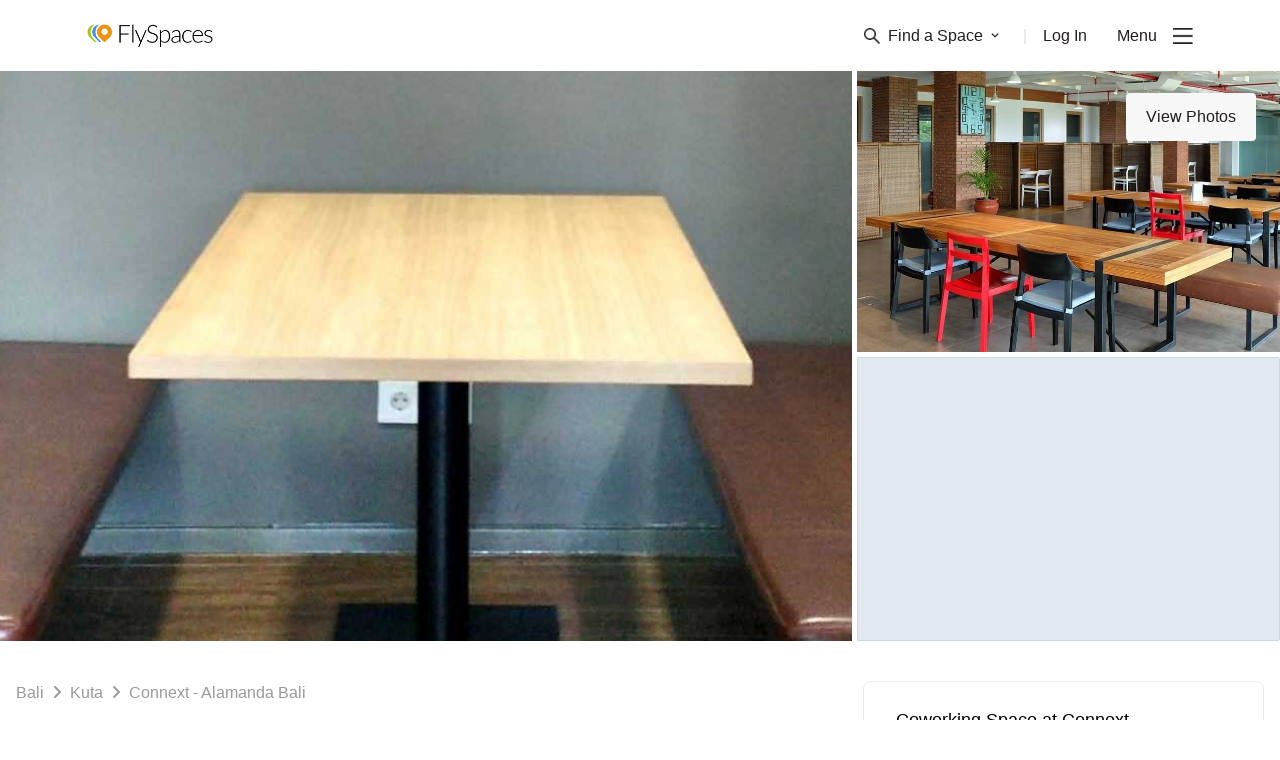

--- FILE ---
content_type: text/html; charset=utf-8
request_url: https://flyspaces.com/bali/connext-alamanda-bali/735
body_size: 8703
content:
<!DOCTYPE html>
<html lang="en">
<head>
  <meta charset="UTF-8"/>
  <meta charset="UTF-8"/>
    <meta http-equiv="X-UA-Compatible" content="IE=edge">
    <meta name="viewport" content="width=device-width, initial-scale=1.0, maximum-scale=2">
    

    <style type="text/css">
      .async-hide {
        opacity: 0 !important
      }
    </style>
  <title>Connext - Alamanda Bali + Bali | Flyspaces</title>
  <meta name="description" content="Build, Grow, Connect: Connext - Alamanda Bali is part of a network of coworking spaces in Jakarta that has provided solutions for entrepreneurs and businesse..."/>


    <link rel="canonical" href="https://flyspaces.com/bali/connext-alamanda-bali/735"/>

    <script type="application/ld+json">
      {"@context":"https://schema.org","@type":"LocalBusiness","name":"Connext - Alamanda Bali + Bali | Flyspaces","image":["https://media.flyspaces.com/venue-photo/venue-photo/final-indonesia/bali/connext-alamanda-bali/connext-alamanda-bali-1-coworking-space.jpg","https://media.flyspaces.com/venue-photo/venue-photo/final-indonesia/bali/connext-alamanda-bali/connext-alamanda-bali-2-coworking-space.jpg","https://media.flyspaces.com/venue-photo/venue-photo/final-indonesia/bali/connext-alamanda-bali/connext-alamanda-bali-3-coworking-space.jpg","https://media.flyspaces.com/venue-photo/venue-photo/final-indonesia/bali/connext-alamanda-bali/connext-alamanda-bali-4-coworking-space.jpg","https://media.flyspaces.com/venue-photo/venue-photo/final-indonesia/bali/connext-alamanda-bali/connext-alamanda-bali-5-coworking-space.jpg","https://media.flyspaces.com/venue-photo/venue-photo/final-indonesia/bali/connext-alamanda-bali/connext-alamanda-bali-6-coworking-space.jpg"],"address":{"@type":"PostalAddress","streetAddress":"Jalan By Pass Ngurah Rai, Kuta"},"priceRange":"$$$","url":"https://flyspaces.com/bali/connext-alamanda-bali/735","hasMap":"https://maps.googleapis.com/maps/api/staticmap?center=%27-8.77,115.18%27&markers=%27Alamanda%20Office%205th%20floor,%20Jl.%20By%20Pass%20Ngurah%20Rai%20No.%2067,%20Br.%20Kerthayasa,%20Kedonganan,%20Kuta,%20Kedonganan,%20Kuta,%20Kabupaten%20Badung,%20Bali%2080361%27&scale=1&size=600x300&format=png&key=AIzaSyAMJrdWZW1is305nGf3BTfl9h6yPzeVX2g&signature=a8yjUsSaTlWalr0f28_YhWxOrbA=","description":"Build, Grow, Connect: Connext - Alamanda Bali is part of a network of coworking spaces in Jakarta that has provided solutions for entrepreneurs and businesse...","geo":{"@type":"GeoCoordinates","latitude":-8.77,"longtitude":115.18}}
    </script>

    <script type="application/ld+json">
      {"@type":"BreadcrumbList","@context":"https://schema.org","itemListElement":[{"item":"https://flyspaces.comhttps://flyspaces.com/bali/all-office-space","name":"Bali","@type":"listItem","position":1},{"item":"https://flyspaces.comhttps://flyspaces.com/bali/all-office-space?a[]=132","name":"Kuta","@type":"listItem","position":2},{"name":"Connext - Alamanda Bali","@type":"listItem","position":3}]}
    </script>

  <!-- Google Tag Manager -->
      <script>(function(w,d,s,l,i){w[l]=w[l]||[];w[l].push({'gtm.start':new Date().getTime(),event:'gtm.js'});var f=d.getElementsByTagName(s)[0],j=d.createElement(s),dl=l!='dataLayer'?'&l='+l:'';j.async=true;j.src='https://www.googletagmanager.com/gtm.js?id='+i+dl;f.parentNode.insertBefore(j,f);})(window,document,'script','dataLayer','GTM-K9TDNNZZ');</script>
    <!-- End Google Tag Manager -->
  <link rel="preconnect" href="https://www.google.com">
    <link rel="preconnect" href="https://www.googletagmanager.com">
    <link rel="preconnect" href="https://googleads.g.doubleclick.net">
    <link rel="preconnect" href="https://stats.g.doubleclick.net">
    <link rel="preconnect" href="https://www.google-analytics.com">
    <link rel="preconnect" href="https://analytics.google.com">
    <link rel="preconnect" href="https://static.hotjar.com">
    <link rel="preconnect" href="https://script.hotjar.com">
    <link rel="preconnect" href="https://connect.facebook.net">
<link rel="icon" href="/favicon.ico"><link href="/flyspaces-public.1552463dd4e9c280aebb.css" rel="stylesheet"></head>
<body>
  <!-- Google Tag Manager (noscript) -->
    <noscript><iframe src="https://www.googletagmanager.com/ns.html?id=GTM-K9TDNNZZ" height="0" width="0" style="display:none;visibility:hidden"></iframe></noscript>
    <!-- End Google Tag Manager (noscript) -->
<div id="app" class="app-wrapper"><nav class="navbar w-full fixed top-0 z-50 lg:px-14 bg-white "><div class="container"><div class="flex justify-between items-center "><a href="/" class="py-6"><img class="w-32 hidden" src="https://media.flyspaces.com/assets/images/logo-flyspaces-wh.png?o=true" alt="Flyspace logo" width="128" height="23"/><img class="w-32 " src="https://media.flyspaces.com/assets/images/logo-flyspaces-bk.png?o=true" alt="Flyspace logo" width="128" height="23"/></a><ul class="flex items-center text-primary-black"><li class="relative color-gray-secondary hidden sm:flex"><span class="space-dropdown focus:outline-none flex items-center text-base mr-6 cursor-pointer  text-primary-black"><img width="16" height="16" class="h-4 mr-2 " src="https://media.flyspaces.com/assets/icons/menu/search.png?o=true" alt="Flyspaces search icon"/><img width="16" height="16" class="h-4 mr-2 hidden" src="https://media.flyspaces.com/assets/icons/menu/search-white.png?o=true" alt="Flyspaces search icon"/>Find a Space<img width="8" height="6" src="https://media.flyspaces.com/assets/icons/menu/arrow-down-white.png?o=true" class="ml-2 w-2 transform  hidden" alt="Flyspaces search icon"/><img width="8" height="6" src="https://media.flyspaces.com/assets/icons/menu/arrow-down.png?o=true" class="ml-2 w-2 transform  " alt="Flyspaces search icon"/></span>|</li><li class="relative hidden sm:flex"><a href="/login" class="ml-4 text-base text-primary-black">Log In</a></li><li class="flex items-center"><span class="text-base ml-7.5 cursor-default select-none">Menu</span><img alt="toggle" height="16" width="20" class="h-4 ml-4 cursor-pointer " src="https://media.flyspaces.com/assets/icons/menu/burger.png?o=true"/><img alt="toggle" height="16" width="20" class="h-4 ml-4 cursor-pointer hidden" src="https://media.flyspaces.com/assets/icons/menu/burger-white.png?o=true"/></li><div class="text-lg md:text-xl mt-2 text-secondary-lightgray cursor-pointer"> <button class="hidden">Get in Touch</button></div></ul></div></div></nav><div class="min-h-screen"><div class="h-screen w-screen flex justify-center items-center m-auto z-20"><div class="cssload-thecube"><div class="cssload-cube cssload-c1"></div><div class="cssload-cube cssload-c2"></div><div class="cssload-cube cssload-c4"></div><div class="cssload-cube cssload-c3"></div></div></div></div><div class="bg-menu-black w-full flex py-10 justify-center flex-wrap md:flex-nowrap"><div class="flex w-1/2 sm:w-1/3 md:w-auto px-5 md:px-5 lg:px-10 xl:px-20 flex-col relative"><div class="text-2xl mb-5"><a class="py-6" href="/"><img alt="logo" src="https://media.flyspaces.com/assets/images/logo-flyspaces-wh.png?o=true" class="w-32" width="128" height="23"/></a></div><a href="/contact-us" class="text-lg md:text-xl mt-2 text-secondary-lightgray">Get in Touch</a><a href="/resource-center" class="text-lg md:text-xl mt-2 text-secondary-lightgray">Resource Center</a><a href="https://blog.flyspaces.com/" class="text-lg md:text-xl mt-2 text-secondary-lightgray">Blog</a><a href="/passport" class="text-lg md:text-xl mt-2 text-secondary-lightgray">Passport</a><a href="/office-buildings" class="text-lg md:text-xl mt-2 text-secondary-lightgray">Buildings</a><a href="https://explore.flyspaces.com/reports-and-guides" class="text-lg md:text-xl mt-2 mb-10 md:mb-20 text-secondary-lightgray">Reports &amp; Guides</a><div class="text-xs text-secondary-lightgray absolute left-0 bottom-0 md:ml-5 lg:ml-10 xl:ml-20 hidden md:block">© FlySpaces 2026 - All Rights Reserved</div></div><div class="flex w-1/2 sm:w-1/3 md:w-auto px-5 lg:px-5 xl:px-10 text-primary-lightgray flex-col"><div class="text-lg font-bold mb-4">Got a Space?</div><a href="https://explore.flyspaces.com/how-it-works/list-your-space " class="mt-2">List Your Space</a><a href="https://explore.flyspaces.com/how-it-works/manage-your-leads" class="mt-2 mb-10 md:mb-0">Manage Your Venue</a></div><div class="flex w-1/2 sm:w-1/3 md:w-auto px-5 lg:px-5 xl:px-10 text-primary-lightgray flex-col"><div class="text-lg font-bold mb-4">City Guides</div><a href="/philippines/manila" class="mt-2">Manila Office Spaces</a><a href="/singapore/singapore" class="mt-2">Singapore Office Spaces</a><a href="/indonesia/jakarta" class="mt-2">Jakarta Office Spaces</a><a href="/philippines/cebu" class="mt-2">Cebu Office Spaces</a><a href="/hong-kong/hong-kong" class="mt-2">Hong Kong Office Spaces</a><a href="/malaysia/kuala-lumpur" class="mt-2 mb-10 md:mb-0">Kuala Lumpur Office Spaces</a></div><div class="flex w-1/2 sm:w-1/3 md:w-auto px-5 lg:px-5 xl:px-10 text-primary-lightgray flex-col relative"><div class="text-lg font-bold mb-4">Space Guides</div><a href="/resource-center/coworking-space" class="mt-2">About Coworking Spaces</a><a href="/resource-center/serviced-office" class="mt-2">About Serviced Offices</a><a href="/resource-center/meeting-room" class="mt-2">About Meeting Rooms</a><a href="/resource-center/event-space" class="mt-2 mb-10 md:mb-0">About Event Spaces</a><a href="/resource-center/traditional-office-space" class="mt-2">About Traditional Offices</a><div class="absolute bottom-0 left-0 md:ml-3 lg:ml-5 xl:ml-10 hidden md:block"><div class="flex items-center"><div class="font-bold mr-2 text-md whitespace-no-wrap">Keep in Touch</div><a class="ml-3 flex h-4 w-4" href="https://www.facebook.com/flyspaces" target="blank"><img alt="facebook" width="26" height="26" src="https://media.flyspaces.com/assets/icons/socials/facebook.png?o=true"/></a><a class="ml-3 flex h-4 w-4" href="https://twitter.com/FlySpacesAsia" target="blank"><img alt="twitter" width="26" height="22" src="https://media.flyspaces.com/assets/icons/socials/twitter.png?o=true"/></a><a class="ml-3 flex h-4 w-4" href="https://www.instagram.com/flyspacesasia/" target="blank"><img alt="instagram" width="26" height="26" src="https://media.flyspaces.com/assets/icons/socials/instagram.png?o=true"/></a><a class="ml-3 flex h-4 w-4" href="https://www.linkedin.com/company/flyspaces/" target="blank"><img alt="linked" width="23" height="22" src="https://media.flyspaces.com/assets/icons/socials/linkedin.png?o=true"/></a></div></div></div><div class="flex w-1/2 sm:w-1/3 md:w-auto px-5 lg:px-5 xl:px-10 text-primary-lightgray flex-col"><div class="text-lg font-bold mb-4">Help</div><a href="/about-us" class="mt-2">About Us</a><a href="https://explore.flyspaces.com/how-it-works" class="mt-2">How It Works</a><a href="/terms-and-conditions" class="mt-2">Terms</a><a href="/privacy-policy" class="mt-2">Privacy</a><a href="/cancellation-policy" class="mt-2 mb-10">Cancellation</a></div><div class="block md:hidden w-1/2 sm:w-1/3 px-5"><div class="flex mb-4 flex-col"><a href="https://apps.apple.com/us/app/flyspaces/id1620335125"><img alt="appstore" width="153" height="55" class="w-40 mb-2" src="https://media.flyspaces.com/assets/images/ios-app-store-badge.png?o=true"/></a><a href="https://play.google.com/store/apps/details?id=com.flyspaces.client&amp;hl=en"><img alt="playstore" width="162" height="55" class="w-40" src="https://media.flyspaces.com/assets/images/google-play-store-badge.png?o=true"/></a></div><div class="flex flex-col"><div class="font-bold mb-2 text-md whitespace-no-wrap text-primary-lightgray">Keep in Touch</div><div class="flex"><a class="mr-3 flex h-4 w-4" href="https://www.facebook.com/flyspaces" target="blank"><img alt="facebook" width="26" height="26" src="https://media.flyspaces.com/assets/icons/socials/facebook.png?o=true"/></a><a class="mr-3 flex h-4 w-4" href="https://twitter.com/FlySpacesAsia" target="blank"><img alt="twitter" width="26" height="22" src="https://media.flyspaces.com/assets/icons/socials/twitter.png?o=true"/></a><a class="mr-3 flex h-4 w-4" href="https://www.instagram.com/flyspacesasia/" target="blank"><img alt="instagram" width="26" height="26" src="https://media.flyspaces.com/assets/icons/socials/instagram.png?o=true"/></a><a class="mr-3 flex h-4 w-4" href="https://www.linkedin.com/company/flyspaces/" target="blank"><img alt="linked" width="23" height="22" src="https://media.flyspaces.com/assets/icons/socials/linkedin.png?o=true"/></a></div></div></div><div class="text-xs text-secondary-lightgray block md:hidden w-full px-5 lg:px-5 mt-10">© FlySpaces 2026 - All Rights Reserved</div></div></div>
<div id="overlay-portal"></div>
  <script src="https://code.jquery.com/jquery-3.5.1.slim.min.js"
            integrity="sha256-4+XzXVhsDmqanXGHaHvgh1gMQKX40OUvDEBTu8JcmNs=" crossorigin="anonymous"></script>
    <script defer crossorigin src="https://unpkg.com/moment@^2.29.4/min/moment.min.js"></script>
    <script defer src="https://cdnjs.cloudflare.com/ajax/libs/browser-image-compression/2.0.2/browser-image-compression.min.js" integrity="sha512-hig3vKKjtrjYwvCtgib8yPJcYrFXxmUbcAY4c9ZlZPlWzlmbOMGe9vmozjBo3LCSU3EW+9BUrmHBRNMkLSDVTw==" crossorigin="anonymous" referrerpolicy="no-referrer"></script>
    <script async>
      window.preloadedState = {
  "amenities": {
    "headers": [
      {
        "name": "AMENITIY NAME",
        "field": "name"
      },
      {
        "name": "LEVEL",
        "field": "level"
      },
      {
        "name": "STATUS",
        "field": "status"
      },
      {
        "name": "",
        "field": "actions"
      }
    ],
    "details": {},
    "list": [],
    "options": [],
    "fetching": false,
    "page": 1,
    "lastPage": 0,
    "total": 0,
    "limit": 20,
    "categoryAmenities": [],
    "venueAmenities": [],
    "buildingAmenities": []
  },
  "areas": {
    "headers": [
      {
        "name": "AREA NAME",
        "field": "area_name"
      },
      {
        "name": "PLACE",
        "field": "place"
      },
      {
        "name": "STATUS",
        "field": "is_published"
      },
      {
        "name": "",
        "field": "actions"
      }
    ],
    "details": {},
    "list": [],
    "listPerCity": [],
    "options": [],
    "areaQuickSearch": [],
    "fetching": false,
    "page": 1,
    "lastPage": 0,
    "total": 0,
    "limit": 20
  },
  "auth": {
    "authenticated": false,
    "csrfToken": "wdAICtHl-MSRevhWb1RavJUO_ddw8iMIYV4s",
    "user": null
  },
  "blogs": {
    "list": []
  },
  "bookings": {
    "client": {
      "requests": {
        "headers": [
          {
            "name": "",
            "field": "dropdown"
          },
          {
            "name": "CREATE DATE",
            "field": "createDate"
          },
          {
            "name": "REQUEST TYPE",
            "field": "requestType"
          },
          {
            "name": "REQUEST DATE",
            "field": "requestDate"
          },
          {
            "name": "SPACE",
            "field": "space"
          },
          {
            "name": "STATUS",
            "field": "status"
          },
          {
            "name": "NEXT STEPS",
            "field": "actions",
            "align": "right"
          }
        ],
        "list": [],
        "page": 1,
        "lastPage": 0,
        "total": 0,
        "limit": 10,
        "sort": {
          "field": "createDate",
          "order": "desc"
        }
      },
      "toPay": {
        "headers": [
          {
            "name": "CREATE DATE",
            "field": "createDate"
          },
          {
            "name": "REQUEST DATE",
            "field": "requestDate"
          },
          {
            "name": "SPACE",
            "field": "space"
          },
          {
            "name": "AMOUNT",
            "field": "amount"
          },
          {
            "name": "STATUS",
            "field": "status"
          },
          {
            "name": "NEXT STEPS",
            "field": "actions",
            "align": "right"
          }
        ],
        "list": [],
        "page": 1,
        "lastPage": 0,
        "total": 0,
        "limit": 10,
        "sort": {
          "field": "createDate",
          "order": "desc"
        }
      },
      "confirmed": {
        "headers": [
          {
            "name": "CREATE DATE",
            "field": "createDate"
          },
          {
            "name": "REQUEST DATE",
            "field": "requestDate"
          },
          {
            "name": "SPACE",
            "field": "space"
          },
          {
            "name": "ADDRESS",
            "field": "address"
          },
          {
            "name": "AMOUNT",
            "field": "amount"
          },
          {
            "name": "STATUS",
            "field": "status"
          },
          {
            "name": "NEXT STEPS",
            "field": "actions",
            "align": "right"
          }
        ],
        "list": [],
        "page": 1,
        "lastPage": 0,
        "total": 0,
        "limit": 10,
        "sort": {
          "field": "createDate",
          "order": "desc"
        }
      },
      "archive": {
        "headers": [
          {
            "name": "",
            "field": "dropdown"
          },
          {
            "name": "CREATE DATE",
            "field": "createDate"
          },
          {
            "name": "REQUEST TYPE",
            "field": "requestType"
          },
          {
            "name": "REQUEST DATE",
            "field": "requestDate"
          },
          {
            "name": "SPACE",
            "field": "space"
          },
          {
            "name": "STATUS",
            "field": "status"
          }
        ],
        "list": [],
        "page": 1,
        "lastPage": 0,
        "total": 0,
        "limit": 10,
        "sort": {
          "field": "createDate",
          "order": "desc"
        }
      }
    },
    "merchant": {
      "leads": {
        "headers": [
          {
            "name": "",
            "field": "dropdown",
            "sortable": false
          },
          {
            "name": "CREATE DATE",
            "field": "createDate",
            "sortable": true
          },
          {
            "name": "LEAD TYPE",
            "field": "leadType",
            "sortable": false
          },
          {
            "name": "REQUEST DATE",
            "field": "requestDate",
            "sortable": true
          },
          {
            "name": "CLIENT NAME",
            "field": "client",
            "sortable": true
          },
          {
            "name": "SPACE",
            "field": "space",
            "sortable": false
          },
          {
            "name": "STATUS",
            "field": "status",
            "sortable": false
          },
          {
            "name": "NEXT STEPS",
            "field": "actions",
            "sortable": false
          }
        ],
        "list": [],
        "page": 1,
        "lastPage": 0,
        "total": 0,
        "limit": 10,
        "sort": {
          "field": "createDate",
          "order": "desc"
        }
      },
      "proposals": {
        "headers": [
          {
            "name": "CREATE DATE",
            "field": "createDate",
            "sortable": true
          },
          {
            "name": "REQUEST DATE",
            "field": "requestDate",
            "sortable": false
          },
          {
            "name": "CLIENT NAME",
            "field": "client",
            "sortable": true
          },
          {
            "name": "SPACE",
            "field": "space",
            "sortable": false
          },
          {
            "name": "STATUS",
            "field": "status",
            "sortable": false
          },
          {
            "name": "NEXT STEPS",
            "field": "actions",
            "sortable": false
          }
        ],
        "list": [],
        "page": 1,
        "lastPage": 0,
        "total": 0,
        "limit": 10,
        "sort": {
          "field": "createDate",
          "order": "desc"
        }
      },
      "paid": {
        "headers": [
          {
            "name": "",
            "field": "dropdown",
            "sortable": false
          },
          {
            "name": "CREATE DATE",
            "field": "createDate",
            "sortable": true
          },
          {
            "name": "BOOKING DATE",
            "field": "bookingDate",
            "sortable": false
          },
          {
            "name": "CLIENT NAME",
            "field": "client",
            "sortable": true
          },
          {
            "name": "SPACE",
            "field": "space",
            "sortable": false
          },
          {
            "name": "STATUS",
            "field": "status",
            "sortable": false
          },
          {
            "name": "AMOUNT",
            "field": "payment_amount",
            "sortable": true
          },
          {
            "name": "NEXT STEPS",
            "field": "actions",
            "sortable": false
          }
        ],
        "list": [],
        "page": 1,
        "lastPage": 0,
        "total": 0,
        "limit": 10,
        "sort": {
          "field": "createDate",
          "order": "desc"
        }
      },
      "archive": {
        "wonLeads": {
          "headers": [
            {
              "name": "",
              "field": "dropdown",
              "sortable": false
            },
            {
              "name": "CREATE DATE",
              "field": "createDate",
              "sortable": true
            },
            {
              "name": "BOOKING DATE",
              "field": "requestDate",
              "sortable": false
            },
            {
              "name": "CLIENT NAME",
              "field": "client",
              "sortable": true
            },
            {
              "name": "SPACE",
              "field": "space",
              "sortable": false
            },
            {
              "name": "STATUS",
              "field": "status",
              "sortable": false
            },
            {
              "name": "AMOUNT",
              "field": "amount",
              "sortable": false
            }
          ],
          "list": [],
          "page": 1,
          "lastPage": 0,
          "total": 0,
          "limit": 10,
          "sort": {
            "field": "createDate",
            "order": "desc"
          }
        },
        "lostInquiries": {
          "headers": [
            {
              "name": "",
              "field": "dropdown",
              "sortable": false
            },
            {
              "name": "CREATE DATE",
              "field": "createDate",
              "sortable": true
            },
            {
              "name": "REQUEST DATE",
              "field": "requestDate",
              "sortable": true
            },
            {
              "name": "CLIENT NAME",
              "field": "client",
              "sortable": true
            },
            {
              "name": "SPACE",
              "field": "space",
              "sortable": false
            },
            {
              "name": "STATUS",
              "field": "status",
              "sortable": false
            }
          ],
          "list": [],
          "page": 1,
          "lastPage": 0,
          "total": 0,
          "limit": 10,
          "sort": {
            "field": "createDate",
            "order": "desc"
          }
        },
        "lostTransactions": {
          "headers": [
            {
              "name": "",
              "field": "dropdown",
              "sortable": false
            },
            {
              "name": "CREATE DATE",
              "field": "createDate",
              "sortable": true
            },
            {
              "name": "REQUEST DATE",
              "field": "requestDate",
              "sortable": true
            },
            {
              "name": "CLIENT NAME",
              "field": "client",
              "sortable": true
            },
            {
              "name": "SPACE",
              "field": "space",
              "sortable": false
            },
            {
              "name": "STATUS",
              "field": "status",
              "sortable": false
            }
          ],
          "list": [],
          "page": 1,
          "lastPage": 0,
          "total": 0,
          "limit": 10,
          "sort": {
            "field": "createDate",
            "order": "desc"
          }
        },
        "unrespondedLeads": {
          "headers": [
            {
              "name": "",
              "field": "dropdown",
              "sortable": false
            },
            {
              "name": "CREATE DATE",
              "field": "createDate",
              "sortable": true
            },
            {
              "name": "REQUEST DATE",
              "field": "requestDate",
              "sortable": true
            },
            {
              "name": "CLIENT NAME",
              "field": "client",
              "sortable": true
            },
            {
              "name": "SPACE",
              "field": "space",
              "sortable": false
            },
            {
              "name": "STATUS",
              "field": "status",
              "sortable": false
            }
          ],
          "list": [],
          "page": 1,
          "lastPage": 0,
          "total": 0,
          "limit": 10,
          "sort": {
            "field": "createDate",
            "order": "desc"
          }
        }
      },
      "passport": {
        "headers": [
          {
            "name": "",
            "field": "dropdown"
          },
          {
            "name": "CREATE DATE",
            "field": "createDate",
            "sortable": true
          },
          {
            "name": "BOOKING DATE",
            "field": "bookingDate",
            "sortable": true
          },
          {
            "name": "CLIENT NAME",
            "field": "client",
            "sortable": true
          },
          {
            "name": "SPACE",
            "field": "space",
            "sortable": false
          },
          {
            "name": "NO OF GUESTS",
            "field": "noOfGuests",
            "sortable": false
          },
          {
            "name": "STATUS",
            "field": "status",
            "sortable": false
          },
          {
            "name": "NEXT STEPS",
            "field": "actions",
            "align": "right",
            "sortable": false
          }
        ],
        "list": [],
        "page": 1,
        "lastPage": 0,
        "total": 0,
        "limit": 10,
        "sort": {
          "field": "createDate",
          "order": "desc"
        }
      }
    },
    "bookingDetails": {},
    "proposalDetails": {},
    "proposalOptions": {
      "spaces": []
    },
    "fetching": false,
    "processing": false,
    "admin": {
      "headers": [
        {
          "name": "ID",
          "field": "id"
        },
        {
          "name": "LEAD ID",
          "field": "leadId"
        },
        {
          "name": "NAME",
          "field": "name"
        },
        {
          "name": "SPACE/MERCHANT",
          "field": "spaceMerchant"
        },
        {
          "name": "CITY",
          "field": "city"
        },
        {
          "name": "TERM",
          "field": "term"
        },
        {
          "name": "CHECK-IN",
          "field": "checkIn"
        },
        {
          "name": "CHECK-OUT",
          "field": "checkOut"
        },
        {
          "name": "GUESTS",
          "field": "guests"
        },
        {
          "name": "BOOKING STATUS",
          "field": "bookingStatus"
        },
        {
          "name": "TRANSACTION STATUS",
          "field": "transactionStatus"
        },
        {
          "name": "PAYMENT METHOD",
          "field": "paymentMethod"
        },
        {
          "name": "STRIPE STATUS",
          "field": "stripeStatus"
        },
        {
          "name": "AMOUNT",
          "field": "amount"
        },
        {
          "name": "SUBSCRIPTION",
          "field": "subscription"
        },
        {
          "name": "",
          "field": ""
        }
      ],
      "data": [],
      "fetching": false,
      "page": 1,
      "lastPage": 0,
      "total": 0,
      "limit": 10,
      "details": {}
    }
  },
  "category": {
    "headers": [
      {
        "name": "CATEGORY NAME",
        "field": "category_name"
      },
      {
        "name": "TYPE",
        "field": "type"
      },
      {
        "name": "STATUS",
        "field": "status"
      },
      {
        "name": "",
        "field": "actions"
      }
    ],
    "details": {},
    "list": [],
    "options": [],
    "fetching": false,
    "page": 1,
    "lastPage": 0,
    "total": 0,
    "limit": 20
  },
  "city": {
    "category": {},
    "selectedCity": null,
    "lastPage": 1,
    "page": 1,
    "perPage": 20,
    "total": 12,
    "data": []
  },
  "contacts": {
    "headers": [
      {
        "name": "NAME",
        "field": "name"
      }
    ],
    "details": {},
    "list": [],
    "fetching": false
  },
  "countries": {
    "list": [],
    "listWithCities": [],
    "options": [],
    "fetching": false,
    "cityPerCountry": {
      "list": []
    }
  },
  "form": {},
  "general": {
    "fetching": false
  },
  "landmarks": {
    "headers": [
      {
        "name": "LANDMARK NAME",
        "field": "name"
      },
      {
        "name": "AREA",
        "field": "area"
      },
      {
        "name": "PLACE",
        "field": "place"
      },
      {
        "name": "STATUS",
        "field": "published"
      },
      {
        "name": "",
        "field": "actions"
      }
    ],
    "details": {},
    "list": [],
    "fetching": false,
    "page": 1,
    "lastPage": 0,
    "total": 0,
    "limit": 20,
    "areaLandmarks": []
  },
  "location": {
    "city": "",
    "country": "",
    "loading": true
  },
  "messages": {
    "conversation": {
      "list": [],
      "info": {}
    },
    "assignees": [],
    "index": {
      "totalUnread": 0,
      "assignee": {}
    },
    "search": {
      "results": []
    }
  },
  "merchant": {
    "merchantInfo": {},
    "list": [],
    "venues": [],
    "venueList": [],
    "fetching": false
  },
  "notification": {
    "message": null,
    "redirect": null,
    "type": ""
  },
  "passport": {
    "options": {},
    "fetching": false,
    "fetchingMembers": false,
    "bookings": {
      "owner": {
        "headers": [
          {
            "name": "BOOKING DATE",
            "field": "bookingDate"
          },
          {
            "name": "SPACE",
            "field": "space"
          },
          {
            "name": "STATUS",
            "field": "status"
          },
          {
            "name": "",
            "field": "actions"
          }
        ],
        "list": [],
        "page": 1,
        "lastPage": 1,
        "total": 0,
        "limit": 10
      },
      "guest": {
        "headers": [
          {
            "name": "BOOKING DATE",
            "field": "bookingDate"
          },
          {
            "name": "SPACE",
            "field": "space"
          },
          {
            "name": "STATUS",
            "field": "status"
          },
          {
            "name": "GUESTS",
            "field": "pax"
          }
        ],
        "list": [],
        "page": 1,
        "lastPage": 1,
        "total": 0,
        "limit": 10
      }
    },
    "bookingMembers": {
      "list": [],
      "bookingDate": "",
      "numberOfBookings": 0,
      "space": "",
      "spaceUrl": ""
    },
    "search": {
      "list": [],
      "page": 1,
      "lastPage": 1,
      "total": 0,
      "limit": 20,
      "searchBox": {
        "results": [],
        "fetching": false
      }
    },
    "planDetails": {},
    "processing": false,
    "admin": {
      "subscription": {
        "data": [],
        "page": 1,
        "lastPage": 1,
        "total": 0,
        "limit": 20,
        "fetching": false,
        "details": {}
      },
      "invitation": {
        "data": [],
        "page": 1,
        "lastPage": 1,
        "total": 0,
        "limit": 20,
        "fetching": false,
        "details": {}
      }
    }
  },
  "places": {
    "headers": [
      {
        "name": "PLACE NAME",
        "field": "place_name"
      },
      {
        "name": "STATUS",
        "field": "status"
      },
      {
        "name": "",
        "field": "actions"
      }
    ],
    "details": {},
    "list": [],
    "options": [],
    "fetching": false,
    "page": 1,
    "lastPage": 0,
    "total": 0,
    "limit": 20,
    "spaceCount": {}
  },
  "promocodes": {
    "headers": [
      {
        "name": "TITLE",
        "field": "title"
      },
      {
        "name": "CODE",
        "field": "code"
      },
      {
        "name": "PLACE",
        "field": "place"
      },
      {
        "name": "REDEEMED",
        "field": "redeemed"
      },
      {
        "name": "START DATE",
        "field": "startDate"
      },
      {
        "name": "END DATE",
        "field": "endDate"
      },
      {
        "name": "",
        "field": "actions"
      }
    ],
    "details": {},
    "list": [],
    "options": [],
    "fetching": false,
    "page": 1,
    "lastPage": 0,
    "total": 0,
    "limit": 20
  },
  "review": {
    "headers": [
      {
        "name": "DATE",
        "field": "created_at"
      },
      {
        "name": "USER",
        "field": "user"
      },
      {
        "name": "RATING",
        "field": "rating"
      },
      {
        "name": "SPACE",
        "field": "reviewable"
      },
      {
        "name": "MERCHANT",
        "field": "merchant"
      },
      {
        "name": "REVIEW",
        "field": "review"
      },
      {
        "name": "",
        "field": "actions"
      }
    ],
    "details": {},
    "list": [],
    "options": [],
    "fetching": false,
    "page": 1,
    "lastPage": 0,
    "total": 0,
    "limit": 20
  },
  "search": {
    "options": {},
    "pace": "fast",
    "list": [],
    "budget": [],
    "tags": [],
    "page": 1,
    "lastPage": 1,
    "total": 0,
    "limit": 4,
    "fetching": false,
    "searchBox": {
      "results": [],
      "fetching": false
    },
    "brands": []
  },
  "seo": {
    "componentType": "venue",
    "content": {
      "id": 1010,
      "title": "Connext - Alamanda Bali + Bali | Flyspaces",
      "description": "Build, Grow, Connect: Connext - Alamanda Bali is part of a network of coworking spaces in Jakarta that has provided solutions for entrepreneurs and businesse...",
      "keywords": "Connext - Alamanda Bali, Connext - Alamanda Bali + undefined",
      "seoable_type": "venues",
      "seoable_id": 735,
      "created_at": "2020-08-20 20:27:12",
      "updated_at": "2021-06-23 14:43:56",
      "url": "/bali/connext-alamanda-bali/735",
      "component_type": "venue",
      "faq_title": null,
      "faq_description": null,
      "faq_content": null,
      "created_by": null,
      "updated_by": null,
      "local_business": "{\"@context\":\"https://schema.org\",\"@type\":\"LocalBusiness\",\"name\":\"Connext - Alamanda Bali + Bali | Flyspaces\",\"image\":[\"https://media.flyspaces.com/venue-photo/venue-photo/final-indonesia/bali/connext-alamanda-bali/connext-alamanda-bali-1-coworking-space.jpg\",\"https://media.flyspaces.com/venue-photo/venue-photo/final-indonesia/bali/connext-alamanda-bali/connext-alamanda-bali-2-coworking-space.jpg\",\"https://media.flyspaces.com/venue-photo/venue-photo/final-indonesia/bali/connext-alamanda-bali/connext-alamanda-bali-3-coworking-space.jpg\",\"https://media.flyspaces.com/venue-photo/venue-photo/final-indonesia/bali/connext-alamanda-bali/connext-alamanda-bali-4-coworking-space.jpg\",\"https://media.flyspaces.com/venue-photo/venue-photo/final-indonesia/bali/connext-alamanda-bali/connext-alamanda-bali-5-coworking-space.jpg\",\"https://media.flyspaces.com/venue-photo/venue-photo/final-indonesia/bali/connext-alamanda-bali/connext-alamanda-bali-6-coworking-space.jpg\"],\"address\":{\"@type\":\"PostalAddress\",\"streetAddress\":\"Jalan By Pass Ngurah Rai, Kuta\"},\"priceRange\":\"$$$\",\"url\":\"https://flyspaces.com/bali/connext-alamanda-bali/735\",\"hasMap\":\"https://maps.googleapis.com/maps/api/staticmap?center=%27-8.77,115.18%27&markers=%27Alamanda%20Office%205th%20floor,%20Jl.%20By%20Pass%20Ngurah%20Rai%20No.%2067,%20Br.%20Kerthayasa,%20Kedonganan,%20Kuta,%20Kedonganan,%20Kuta,%20Kabupaten%20Badung,%20Bali%2080361%27&scale=1&size=600x300&format=png&key=AIzaSyAMJrdWZW1is305nGf3BTfl9h6yPzeVX2g&signature=a8yjUsSaTlWalr0f28_YhWxOrbA=\",\"description\":\"Build, Grow, Connect: Connext - Alamanda Bali is part of a network of coworking spaces in Jakarta that has provided solutions for entrepreneurs and businesse...\",\"geo\":{\"@type\":\"GeoCoordinates\",\"latitude\":-8.77,\"longtitude\":115.18}}",
      "breadcrumb_schema": "{\"@type\": \"BreadcrumbList\", \"@context\": \"https://schema.org\", \"itemListElement\": [{\"item\": \"https://flyspaces.com/bali/all-office-space\", \"name\": \"Bali\", \"@type\": \"listItem\", \"position\": 1}, {\"item\": \"https://flyspaces.com/bali/all-office-space?a[]=132\", \"name\": \"Kuta\", \"@type\": \"listItem\", \"position\": 2}, {\"name\": \"Connext - Alamanda Bali\", \"@type\": \"listItem\", \"position\": 3}]}",
      "seoable": {
        "id": 735,
        "created_at": "2020-08-20 12:49:24",
        "updated_at": "2020-08-20 20:27:07",
        "venue_id": 1130,
        "mongod_id": "5c69d14a775f34069a55156d",
        "name": "Connext - Alamanda Bali",
        "address": "Jalan By Pass Ngurah Rai, Kuta",
        "image_filename": "https://media.flyspaces.com/docs/sm-1697c963.jpg",
        "lat": -8.77,
        "lng": 115.18,
        "floor": null,
        "gmaps_address": "Alamanda Office 5th floor, Jl. By Pass Ngurah Rai No. 67, Br. Kerthayasa, Kedonganan, Kuta, Kedonganan, Kuta, Kabupaten Badung, Bali 80361",
        "featured_amenities": null,
        "area_id": 132,
        "user_id": 2912,
        "place_id": 12,
        "description": "Build, Grow, Connect: Connext - Alamanda Bali is part of a network of coworking spaces in Jakarta that has provided solutions for entrepreneurs and businesses in need of workspaces with a creative vibe in prestigious areas. Operated by Marquee Executive Offices, a leading serviced offices provider with more than 12 years of experience in Indonesia, Connext has branched out to four different locations in both Jakarta and Bali. At Connext - Alamanda Bali choose from their hot desks, fixed desks, private offices, and event space to help you embody your vision.\n\nConnext - Alamanda Bali is located along the main road between the main area of Bali and its airport. Alamanda Bali is the first premium grade building built in Bali, and is in a strategic location, easily accessible from the Bali Mandara Toll Road, which connects you with the Denpasar city centre, Nusa Dua, and Sanur. One of the most developed cities for tourism. Here one could find one of Indonesia’s most famous beach, Kuta Beach, surrounded with a plethora of trendy cafes and hip restaurants, amongst other entertainment options.",
        "published": true,
        "approved": 1,
        "updated_by": null,
        "created_by": null,
        "featured_listing": 0,
        "featured_homepage": 0,
        "is_discount": 0,
        "discount_note": null,
        "archived": 0,
        "slug": "connext-alamanda-bali",
        "venue_type": "flexible",
        "differentSchedule": null
      },
      "faq": []
    },
    "title": "Connext - Alamanda Bali + Bali | Flyspaces",
    "description": "Build, Grow, Connect: Connext - Alamanda Bali is part of a network of coworking spaces in Jakarta that has provided solutions for entrepreneurs and businesse...",
    "keywords": "Connext - Alamanda Bali, Connext - Alamanda Bali + undefined",
    "local_business": "{\"@context\":\"https://schema.org\",\"@type\":\"LocalBusiness\",\"name\":\"Connext - Alamanda Bali + Bali | Flyspaces\",\"image\":[\"https://media.flyspaces.com/venue-photo/venue-photo/final-indonesia/bali/connext-alamanda-bali/connext-alamanda-bali-1-coworking-space.jpg\",\"https://media.flyspaces.com/venue-photo/venue-photo/final-indonesia/bali/connext-alamanda-bali/connext-alamanda-bali-2-coworking-space.jpg\",\"https://media.flyspaces.com/venue-photo/venue-photo/final-indonesia/bali/connext-alamanda-bali/connext-alamanda-bali-3-coworking-space.jpg\",\"https://media.flyspaces.com/venue-photo/venue-photo/final-indonesia/bali/connext-alamanda-bali/connext-alamanda-bali-4-coworking-space.jpg\",\"https://media.flyspaces.com/venue-photo/venue-photo/final-indonesia/bali/connext-alamanda-bali/connext-alamanda-bali-5-coworking-space.jpg\",\"https://media.flyspaces.com/venue-photo/venue-photo/final-indonesia/bali/connext-alamanda-bali/connext-alamanda-bali-6-coworking-space.jpg\"],\"address\":{\"@type\":\"PostalAddress\",\"streetAddress\":\"Jalan By Pass Ngurah Rai, Kuta\"},\"priceRange\":\"$$$\",\"url\":\"https://flyspaces.com/bali/connext-alamanda-bali/735\",\"hasMap\":\"https://maps.googleapis.com/maps/api/staticmap?center=%27-8.77,115.18%27&markers=%27Alamanda%20Office%205th%20floor,%20Jl.%20By%20Pass%20Ngurah%20Rai%20No.%2067,%20Br.%20Kerthayasa,%20Kedonganan,%20Kuta,%20Kedonganan,%20Kuta,%20Kabupaten%20Badung,%20Bali%2080361%27&scale=1&size=600x300&format=png&key=AIzaSyAMJrdWZW1is305nGf3BTfl9h6yPzeVX2g&signature=a8yjUsSaTlWalr0f28_YhWxOrbA=\",\"description\":\"Build, Grow, Connect: Connext - Alamanda Bali is part of a network of coworking spaces in Jakarta that has provided solutions for entrepreneurs and businesse...\",\"geo\":{\"@type\":\"GeoCoordinates\",\"latitude\":-8.77,\"longtitude\":115.18}}",
    "breadcrumb_schema": "{\"@type\":\"BreadcrumbList\",\"@context\":\"https://schema.org\",\"itemListElement\":[{\"item\":\"https://flyspaces.comhttps://flyspaces.com/bali/all-office-space\",\"name\":\"Bali\",\"@type\":\"listItem\",\"position\":1},{\"item\":\"https://flyspaces.comhttps://flyspaces.com/bali/all-office-space?a[]=132\",\"name\":\"Kuta\",\"@type\":\"listItem\",\"position\":2},{\"name\":\"Connext - Alamanda Bali\",\"@type\":\"listItem\",\"position\":3}]}"
  },
  "space": {
    "spaceInfo": {},
    "discounted": false,
    "isPassport": null,
    "link": null,
    "leadsAndBookings": {},
    "selectedCategories": [],
    "headers": [
      {
        "name": "HEADING",
        "field": "heading",
        "sortable": true
      },
      {
        "name": "MERCHANTS",
        "field": "merchants",
        "sortable": true
      },
      {
        "name": "PLACE",
        "field": "place",
        "sortable": true
      },
      {
        "name": "GUESTS",
        "field": "guests",
        "sortable": false
      },
      {
        "name": "RATE",
        "field": "rate",
        "sortable": true
      },
      {
        "name": "CATEGORIES",
        "field": "categories",
        "sortable": true
      },
      {
        "name": "MAP",
        "field": "map",
        "sortable": true
      },
      {
        "name": "VENUE",
        "field": "venue",
        "sortable": true
      },
      {
        "name": "PUBLISHED",
        "field": "published",
        "sortable": true
      },
      {
        "name": "",
        "field": "actions"
      }
    ],
    "details": {},
    "list": [],
    "featuredPassportList": [],
    "fetching": false,
    "page": 1,
    "lastPage": 0,
    "total": 0,
    "limit": 20,
    "spaceVenueList": [],
    "spaceDetails": {},
    "initCreate": {}
  },
  "spaceFunctions": {
    "headers": [
      {
        "name": "SPACE FUNCTION NAME",
        "field": "name"
      },
      {
        "name": "TYPE",
        "field": "type"
      },
      {
        "name": "SPACE CATEGORY",
        "field": "spaceCategory"
      },
      {
        "name": "",
        "field": "actions"
      }
    ],
    "details": {},
    "list": [],
    "fetching": false,
    "page": 1,
    "lastPage": 0,
    "total": 0,
    "limit": 20,
    "categorySpaceFunction": {
      "tags": []
    }
  },
  "upload": {
    "images": [],
    "processing": false
  },
  "user": {
    "info": {
      "id": 1,
      "leads": [
        {
          "id": 112311123123
        },
        {
          "id": 21123123123
        }
      ],
      "bookings": [
        {
          "id": 15454312332312
        },
        {
          "id": 2433423434234
        }
      ]
    },
    "venues": {
      "isFetching": false,
      "list": [],
      "page": 1,
      "lastPage": 0,
      "total": 0,
      "limit": 5
    },
    "spaces": {
      "isFetching": false,
      "list": [],
      "page": 1,
      "lastPage": 0,
      "total": 0,
      "limit": 5
    },
    "leads": {
      "isFetching": false,
      "list": [],
      "page": 1,
      "lastPage": 0,
      "total": 0,
      "limit": 4
    },
    "bookings": {
      "isFetching": false,
      "list": [],
      "page": 1,
      "lastPage": 0,
      "total": 0,
      "limit": 4
    },
    "headers": [
      {
        "name": "FIRST NAME",
        "field": "firstName",
        "sortable": true
      },
      {
        "name": "LAST NAME",
        "field": "lastName",
        "sortable": true
      },
      {
        "name": "FULL NAME",
        "field": "fullName",
        "sortable": true
      },
      {
        "name": "EMAIL",
        "field": "email",
        "sortable": true
      },
      {
        "name": "TYPE",
        "field": "type",
        "sortable": false
      },
      {
        "name": "DATE JOINED",
        "field": "dateJoined",
        "sortable": true
      },
      {
        "name": "MOBILE NUMBER",
        "field": "phone",
        "sortable": false
      },
      {
        "name": "CITY",
        "field": "city",
        "sortable": true
      },
      {
        "name": "",
        "field": "actions"
      }
    ],
    "details": {},
    "subscription": {},
    "list": [],
    "fetching": false,
    "page": 1,
    "lastPage": 0,
    "total": 0,
    "limit": 20
  },
  "variant": {
    "home": "search"
  },
  "venue": {
    "venueInfo": {},
    "details": {},
    "fetching": true,
    "homepage": {
      "list": []
    },
    "citypage": {
      "list": []
    },
    "page404_serviced_offices": {
      "loading": false,
      "list": []
    },
    "page404_coworking_spaces": {
      "loading": false,
      "list": []
    }
  },
  "leads": {
    "admin": {
      "headers": [
        {
          "name": "ID",
          "field": "id"
        },
        {
          "name": "DATE",
          "field": "date"
        },
        {
          "name": "TYPE",
          "field": "type"
        },
        {
          "name": "CHECK-IN",
          "field": "checkIn"
        },
        {
          "name": "MERCHANT",
          "field": "merchant"
        },
        {
          "name": "CLIENT",
          "field": "client"
        },
        {
          "name": "CITY",
          "field": "city"
        },
        {
          "name": "MESSAGES",
          "field": "messages"
        },
        {
          "name": "STATUS",
          "field": "status"
        },
        {
          "name": "",
          "field": ""
        }
      ],
      "data": [],
      "fetching": false,
      "page": 1,
      "lastPage": 0,
      "total": 0,
      "limit": 10,
      "details": {},
      "search": {
        "users": []
      }
    }
  },
  "ems": {
    "headers": [
      {
        "name": "DATE",
        "field": "date"
      },
      {
        "name": "MERCHANT",
        "field": "merchant"
      },
      {
        "name": "CLIENT NAME",
        "field": "clientName"
      },
      {
        "name": "EMAIL",
        "field": "email"
      },
      {
        "name": "PHONE",
        "field": "phone"
      },
      {
        "name": "COUNTRY",
        "field": "country"
      },
      {
        "name": "SUBJECT",
        "field": "subject"
      },
      {
        "name": "SALES PERSON",
        "field": "salesPerson"
      },
      {
        "name": "SENT?",
        "field": "sent"
      },
      {
        "name": "",
        "field": "action"
      }
    ],
    "data": [],
    "page": 1,
    "lastPage": 0,
    "total": 0,
    "limit": 20,
    "fetching": false,
    "status": ""
  },
  "brands": {
    "admin": {
      "headers": [
        {
          "name": "ID",
          "field": "id"
        },
        {
          "name": "Merchant Name",
          "field": "merchant_name"
        },
        {
          "name": "Country",
          "field": "country"
        },
        {
          "name": "Date Created",
          "field": "date_created"
        },
        {
          "name": "Owner",
          "field": "owner"
        }
      ],
      "list": [],
      "page": 1,
      "lastPage": 0,
      "total": 0,
      "limit": 20
    }
  },
  "developer": {
    "selectedDeveloper": null,
    "lastPage": 1,
    "page": 1,
    "perPage": 20,
    "data": []
  },
  "building": {
    "admin": {
      "headers": [
        {
          "name": "ID",
          "field": "id"
        },
        {
          "name": "BUILDING NAME",
          "field": "buildingName"
        },
        {
          "name": "AREA",
          "field": "area"
        },
        {
          "name": "ADDITIONAL NAME",
          "field": "additional_name"
        },
        {
          "name": "CITY",
          "field": "city"
        },
        {
          "name": "BUILDING USE",
          "field": "buildingUse"
        },
        {
          "name": "NUMBER OF FLOORS",
          "field": "numberOffloors"
        },
        {
          "name": "BUILDING CLASSFICATION",
          "field": "buildingClassfication"
        },
        {
          "name": "BRAND",
          "field": "brand"
        },
        {
          "name": "TYPICAL FLOOR AREA",
          "field": "typicalFloorArea"
        },
        {
          "name": "NET LEFTTABLE AREA",
          "field": "term"
        },
        {
          "name": "STATUS",
          "field": "status"
        },
        {
          "name": "ACTIONS",
          "field": "actions"
        }
      ],
      "selectedBuilding": null,
      "list": {
        "data": [],
        "page": 1,
        "lastPage": 0,
        "total": 0,
        "perPage": 10
      },
      "fetching": false,
      "details": {}
    },
    "public": {
      "details": {},
      "suggestions": [],
      "listingVenues": {
        "list": [],
        "page": 1,
        "limit": 6,
        "lastPage": 1,
        "total": 0
      }
    }
  },
  "traditionalOffice": {
    "spaceInfo": {},
    "discounted": false,
    "isPassport": null,
    "link": null,
    "leadsAndBookings": {},
    "selectedCategories": [],
    "headers": [
      {
        "name": "HEADING",
        "field": "heading",
        "sortable": true
      },
      {
        "name": "VENUE",
        "field": "venue",
        "sortable": true
      },
      {
        "name": "PLACE",
        "field": "place",
        "sortable": false
      },
      {
        "name": "BUILDING NAME",
        "field": "building_name",
        "sortable": true
      },
      {
        "name": "UNIT SIZE",
        "field": "floor_size",
        "sortable": true
      },
      {
        "name": "ASKING RENT",
        "field": "asking_rent",
        "sortable": true
      },
      {
        "name": "UNIT NO",
        "field": "unit_number",
        "sortable": true
      },
      {
        "name": "SHOW ON SRP",
        "field": "is_show_on_srp",
        "sortable": true
      },
      {
        "name": "BUILDING FORMAT",
        "field": "building_format",
        "sortable": true
      },
      {
        "name": "PUBLISHED",
        "field": "published",
        "sortable": true
      },
      {
        "name": "LAST UPDATE",
        "field": "last_update",
        "sortable": true
      },
      {
        "name": "",
        "field": "actions"
      }
    ],
    "details": {},
    "list": [],
    "featuredPassportList": [],
    "fetching": false,
    "page": 1,
    "lastPage": 0,
    "total": 0,
    "limit": 20,
    "spaceVenueList": [],
    "spaceDetails": {},
    "initCreate": {}
  }
}
    </script>
<script defer src="/flyspaces-vendors.11306026bcae63bd829e.js"></script><script defer src="/flyspaces-731.2cf3dc6b59566d036b2f.js"></script><script defer src="/flyspaces-public.a4ac29fc9480f49a341e.js"></script><script defer src="https://static.cloudflareinsights.com/beacon.min.js/vcd15cbe7772f49c399c6a5babf22c1241717689176015" integrity="sha512-ZpsOmlRQV6y907TI0dKBHq9Md29nnaEIPlkf84rnaERnq6zvWvPUqr2ft8M1aS28oN72PdrCzSjY4U6VaAw1EQ==" data-cf-beacon='{"version":"2024.11.0","token":"551d8da133164cae95e2431ea82b8907","r":1,"server_timing":{"name":{"cfCacheStatus":true,"cfEdge":true,"cfExtPri":true,"cfL4":true,"cfOrigin":true,"cfSpeedBrain":true},"location_startswith":null}}' crossorigin="anonymous"></script>
</body>
</html>
